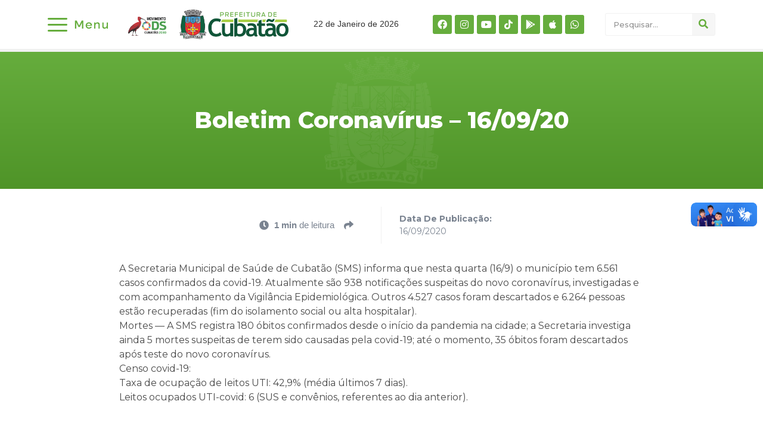

--- FILE ---
content_type: text/css
request_url: https://www.cubatao.sp.gov.br/wp-content/uploads/elementor/css/post-50204.css?ver=1764630695
body_size: 1511
content:
.elementor-50204 .elementor-element.elementor-element-d4a69e0 > .elementor-container{max-width:1140px;}.elementor-50204 .elementor-element.elementor-element-d4a69e0 > .elementor-container > .elementor-column > .elementor-widget-wrap{align-content:center;align-items:center;}.elementor-50204 .elementor-element.elementor-element-d4a69e0:not(.elementor-motion-effects-element-type-background), .elementor-50204 .elementor-element.elementor-element-d4a69e0 > .elementor-motion-effects-container > .elementor-motion-effects-layer{background-color:var( --e-global-color-7ad4f31 );}.elementor-50204 .elementor-element.elementor-element-d4a69e0{transition:background 0.3s, border 0.3s, border-radius 0.3s, box-shadow 0.3s;padding:10px 0px 10px 0px;}.elementor-50204 .elementor-element.elementor-element-d4a69e0 > .elementor-background-overlay{transition:background 0.3s, border-radius 0.3s, opacity 0.3s;}.elementor-50204 .elementor-element.elementor-element-e42a370:not(.elementor-motion-effects-element-type-background) > .elementor-widget-wrap, .elementor-50204 .elementor-element.elementor-element-e42a370 > .elementor-widget-wrap > .elementor-motion-effects-container > .elementor-motion-effects-layer{background-color:#F1F1F1;}.elementor-50204 .elementor-element.elementor-element-e42a370 > .elementor-element-populated{transition:background 0.3s, border 0.3s, border-radius 0.3s, box-shadow 0.3s;}.elementor-50204 .elementor-element.elementor-element-e42a370 > .elementor-element-populated > .elementor-background-overlay{transition:background 0.3s, border-radius 0.3s, opacity 0.3s;}.elementor-50204 .elementor-element.elementor-element-2394e42{--grid-template-columns:repeat(0, auto);--icon-size:17px;--grid-column-gap:5px;--grid-row-gap:0px;}.elementor-50204 .elementor-element.elementor-element-2394e42 .elementor-widget-container{text-align:center;}.elementor-50204 .elementor-element.elementor-element-2394e42 .elementor-social-icon{background-color:#66AD3D;}.elementor-50204 .elementor-element.elementor-element-2394e42 .elementor-social-icon i{color:#FFFFFF;}.elementor-50204 .elementor-element.elementor-element-2394e42 .elementor-social-icon svg{fill:#FFFFFF;}.elementor-50204 .elementor-element.elementor-element-ee07b06 .elementor-icon-wrapper{text-align:center;}.elementor-50204 .elementor-element.elementor-element-ee07b06.elementor-view-stacked .elementor-icon{background-color:var( --e-global-color-6383288 );}.elementor-50204 .elementor-element.elementor-element-ee07b06.elementor-view-framed .elementor-icon, .elementor-50204 .elementor-element.elementor-element-ee07b06.elementor-view-default .elementor-icon{color:var( --e-global-color-6383288 );border-color:var( --e-global-color-6383288 );}.elementor-50204 .elementor-element.elementor-element-ee07b06.elementor-view-framed .elementor-icon, .elementor-50204 .elementor-element.elementor-element-ee07b06.elementor-view-default .elementor-icon svg{fill:var( --e-global-color-6383288 );}.elementor-50204 .elementor-element.elementor-element-ee07b06 .elementor-icon i, .elementor-50204 .elementor-element.elementor-element-ee07b06 .elementor-icon svg{transform:rotate(0deg);}.elementor-50204 .elementor-element.elementor-element-753e187 img{width:88%;}.elementor-50204 .elementor-element.elementor-element-66f8e20 .elementor-icon-wrapper{text-align:center;}.elementor-50204 .elementor-element.elementor-element-66f8e20.elementor-view-stacked .elementor-icon{background-color:var( --e-global-color-6383288 );}.elementor-50204 .elementor-element.elementor-element-66f8e20.elementor-view-framed .elementor-icon, .elementor-50204 .elementor-element.elementor-element-66f8e20.elementor-view-default .elementor-icon{color:var( --e-global-color-6383288 );border-color:var( --e-global-color-6383288 );}.elementor-50204 .elementor-element.elementor-element-66f8e20.elementor-view-framed .elementor-icon, .elementor-50204 .elementor-element.elementor-element-66f8e20.elementor-view-default .elementor-icon svg{fill:var( --e-global-color-6383288 );}.elementor-50204 .elementor-element.elementor-element-66f8e20 .elementor-icon i, .elementor-50204 .elementor-element.elementor-element-66f8e20 .elementor-icon svg{transform:rotate(0deg);}.elementor-50204 .elementor-element.elementor-element-ba5665f > .elementor-container{max-width:1140px;}.elementor-50204 .elementor-element.elementor-element-ba5665f > .elementor-container > .elementor-column > .elementor-widget-wrap{align-content:center;align-items:center;}.elementor-50204 .elementor-element.elementor-element-ba5665f:not(.elementor-motion-effects-element-type-background), .elementor-50204 .elementor-element.elementor-element-ba5665f > .elementor-motion-effects-container > .elementor-motion-effects-layer{background-color:var( --e-global-color-7ad4f31 );}.elementor-50204 .elementor-element.elementor-element-ba5665f{transition:background 0.3s, border 0.3s, border-radius 0.3s, box-shadow 0.3s;padding:5px 0px 5px 0px;z-index:999;}.elementor-50204 .elementor-element.elementor-element-ba5665f > .elementor-background-overlay{transition:background 0.3s, border-radius 0.3s, opacity 0.3s;}.elementor-50204 .elementor-element.elementor-element-9782bf4{text-align:left;}.elementor-50204 .elementor-element.elementor-element-9782bf4:hover img{opacity:0.61;}.elementor-50204 .elementor-element.elementor-element-9782bf4 img{transition-duration:0.4s;}.elementor-50204 .elementor-element.elementor-element-e34d987 img{width:100%;}.elementor-50204 .elementor-element.elementor-element-af8eff9{text-align:center;}.elementor-50204 .elementor-element.elementor-element-af8eff9 .elementor-heading-title{color:var( --e-global-color-text );font-family:"Montserrat", Sans-serif;font-size:12px;font-weight:500;}.elementor-50204 .elementor-element.elementor-element-af8eff9 > .elementor-widget-container{margin:5px 0px 0px 0px;}.elementor-50204 .elementor-element.elementor-element-5e9be91{--grid-template-columns:repeat(0, auto);--icon-size:16px;--grid-column-gap:5px;--grid-row-gap:0px;}.elementor-50204 .elementor-element.elementor-element-5e9be91 .elementor-widget-container{text-align:center;}.elementor-50204 .elementor-element.elementor-element-5e9be91 .elementor-social-icon{background-color:#66AD3D;}.elementor-50204 .elementor-element.elementor-element-5e9be91 .elementor-social-icon i{color:#FFFFFF;}.elementor-50204 .elementor-element.elementor-element-5e9be91 .elementor-social-icon svg{fill:#FFFFFF;}.elementor-50204 .elementor-element.elementor-element-7d22f78 .elementor-search-form__container{min-height:38px;}.elementor-50204 .elementor-element.elementor-element-7d22f78 .elementor-search-form__submit{min-width:38px;--e-search-form-submit-text-color:#66AD3D;background-color:#F6F6F6;}body:not(.rtl) .elementor-50204 .elementor-element.elementor-element-7d22f78 .elementor-search-form__icon{padding-left:calc(38px / 3);}body.rtl .elementor-50204 .elementor-element.elementor-element-7d22f78 .elementor-search-form__icon{padding-right:calc(38px / 3);}.elementor-50204 .elementor-element.elementor-element-7d22f78 .elementor-search-form__input, .elementor-50204 .elementor-element.elementor-element-7d22f78.elementor-search-form--button-type-text .elementor-search-form__submit{padding-left:calc(38px / 3);padding-right:calc(38px / 3);}.elementor-50204 .elementor-element.elementor-element-7d22f78 input[type="search"].elementor-search-form__input{font-family:"Montserrat", Sans-serif;font-size:13px;font-weight:500;}.elementor-50204 .elementor-element.elementor-element-7d22f78:not(.elementor-search-form--skin-full_screen) .elementor-search-form__container{background-color:var( --e-global-color-7ad4f31 );border-color:#F1F1F1;border-width:1px 1px 1px 1px;border-radius:3px;}.elementor-50204 .elementor-element.elementor-element-7d22f78.elementor-search-form--skin-full_screen input[type="search"].elementor-search-form__input{background-color:var( --e-global-color-7ad4f31 );border-color:#F1F1F1;border-width:1px 1px 1px 1px;border-radius:3px;}.elementor-50204 .elementor-element.elementor-element-7d22f78 .elementor-search-form__submit:hover{--e-search-form-submit-text-color:#FFFFFF;background-color:#66AD3D;}.elementor-50204 .elementor-element.elementor-element-5af4ef7 > .elementor-container{max-width:1115px;}.elementor-50204 .elementor-element.elementor-element-5af4ef7:not(.elementor-motion-effects-element-type-background), .elementor-50204 .elementor-element.elementor-element-5af4ef7 > .elementor-motion-effects-container > .elementor-motion-effects-layer{background-color:#66AD3D;}.elementor-50204 .elementor-element.elementor-element-5af4ef7 > .elementor-background-overlay{background-image:url("http://www.cubatao.sp.gov.br/wp-content/uploads/2024/01/brasao.png");background-position:center center;background-repeat:no-repeat;opacity:0.05;transition:background 0.3s, border-radius 0.3s, opacity 0.3s;}.elementor-50204 .elementor-element.elementor-element-5af4ef7{border-style:solid;border-width:5px 0px 0px 0px;border-color:#A5CD38;transition:background 0.3s, border 0.3s, border-radius 0.3s, box-shadow 0.3s;margin-top:0px;margin-bottom:0px;padding:30px 0px 30px 0px;z-index:99;}.elementor-50204 .elementor-element.elementor-element-414a7b9 .elementor-heading-title{color:var( --e-global-color-7ad4f31 );font-family:"Montserrat", Sans-serif;font-size:20px;font-weight:800;}.elementor-50204 .elementor-element.elementor-element-516e858 .elementor-icon-list-items:not(.elementor-inline-items) .elementor-icon-list-item:not(:last-child){padding-bottom:calc(5px/2);}.elementor-50204 .elementor-element.elementor-element-516e858 .elementor-icon-list-items:not(.elementor-inline-items) .elementor-icon-list-item:not(:first-child){margin-top:calc(5px/2);}.elementor-50204 .elementor-element.elementor-element-516e858 .elementor-icon-list-items.elementor-inline-items .elementor-icon-list-item{margin-right:calc(5px/2);margin-left:calc(5px/2);}.elementor-50204 .elementor-element.elementor-element-516e858 .elementor-icon-list-items.elementor-inline-items{margin-right:calc(-5px/2);margin-left:calc(-5px/2);}body.rtl .elementor-50204 .elementor-element.elementor-element-516e858 .elementor-icon-list-items.elementor-inline-items .elementor-icon-list-item:after{left:calc(-5px/2);}body:not(.rtl) .elementor-50204 .elementor-element.elementor-element-516e858 .elementor-icon-list-items.elementor-inline-items .elementor-icon-list-item:after{right:calc(-5px/2);}.elementor-50204 .elementor-element.elementor-element-516e858{--e-icon-list-icon-size:14px;}.elementor-50204 .elementor-element.elementor-element-516e858 .elementor-icon-list-text{color:var( --e-global-color-7ad4f31 );}.elementor-50204 .elementor-element.elementor-element-516e858 .elementor-icon-list-item:hover .elementor-icon-list-text{color:#FFFFFFAB;}.elementor-50204 .elementor-element.elementor-element-516e858 .elementor-icon-list-item > .elementor-icon-list-text, .elementor-50204 .elementor-element.elementor-element-516e858 .elementor-icon-list-item > a{font-family:"Montserrat", Sans-serif;font-size:14px;font-weight:500;line-height:23px;}.elementor-50204 .elementor-element.elementor-element-e21805e .elementor-spacer-inner{height:18px;}.elementor-50204 .elementor-element.elementor-element-b2a5a00 .elementor-heading-title{color:var( --e-global-color-7ad4f31 );font-family:"Montserrat", Sans-serif;font-size:20px;font-weight:800;}.elementor-50204 .elementor-element.elementor-element-243156e .elementor-icon-list-items:not(.elementor-inline-items) .elementor-icon-list-item:not(:last-child){padding-bottom:calc(5px/2);}.elementor-50204 .elementor-element.elementor-element-243156e .elementor-icon-list-items:not(.elementor-inline-items) .elementor-icon-list-item:not(:first-child){margin-top:calc(5px/2);}.elementor-50204 .elementor-element.elementor-element-243156e .elementor-icon-list-items.elementor-inline-items .elementor-icon-list-item{margin-right:calc(5px/2);margin-left:calc(5px/2);}.elementor-50204 .elementor-element.elementor-element-243156e .elementor-icon-list-items.elementor-inline-items{margin-right:calc(-5px/2);margin-left:calc(-5px/2);}body.rtl .elementor-50204 .elementor-element.elementor-element-243156e .elementor-icon-list-items.elementor-inline-items .elementor-icon-list-item:after{left:calc(-5px/2);}body:not(.rtl) .elementor-50204 .elementor-element.elementor-element-243156e .elementor-icon-list-items.elementor-inline-items .elementor-icon-list-item:after{right:calc(-5px/2);}.elementor-50204 .elementor-element.elementor-element-243156e{--e-icon-list-icon-size:14px;}.elementor-50204 .elementor-element.elementor-element-243156e .elementor-icon-list-text{color:var( --e-global-color-7ad4f31 );}.elementor-50204 .elementor-element.elementor-element-243156e .elementor-icon-list-item:hover .elementor-icon-list-text{color:#FFFFFFAB;}.elementor-50204 .elementor-element.elementor-element-243156e .elementor-icon-list-item > .elementor-icon-list-text, .elementor-50204 .elementor-element.elementor-element-243156e .elementor-icon-list-item > a{font-family:"Montserrat", Sans-serif;font-size:14px;font-weight:500;line-height:23px;}.elementor-50204 .elementor-element.elementor-element-f68e091 .elementor-heading-title{color:var( --e-global-color-7ad4f31 );font-family:"Montserrat", Sans-serif;font-size:20px;font-weight:800;}.elementor-50204 .elementor-element.elementor-element-a19d1a1 .elementor-icon-list-items:not(.elementor-inline-items) .elementor-icon-list-item:not(:last-child){padding-bottom:calc(5px/2);}.elementor-50204 .elementor-element.elementor-element-a19d1a1 .elementor-icon-list-items:not(.elementor-inline-items) .elementor-icon-list-item:not(:first-child){margin-top:calc(5px/2);}.elementor-50204 .elementor-element.elementor-element-a19d1a1 .elementor-icon-list-items.elementor-inline-items .elementor-icon-list-item{margin-right:calc(5px/2);margin-left:calc(5px/2);}.elementor-50204 .elementor-element.elementor-element-a19d1a1 .elementor-icon-list-items.elementor-inline-items{margin-right:calc(-5px/2);margin-left:calc(-5px/2);}body.rtl .elementor-50204 .elementor-element.elementor-element-a19d1a1 .elementor-icon-list-items.elementor-inline-items .elementor-icon-list-item:after{left:calc(-5px/2);}body:not(.rtl) .elementor-50204 .elementor-element.elementor-element-a19d1a1 .elementor-icon-list-items.elementor-inline-items .elementor-icon-list-item:after{right:calc(-5px/2);}.elementor-50204 .elementor-element.elementor-element-a19d1a1{--e-icon-list-icon-size:14px;}.elementor-50204 .elementor-element.elementor-element-a19d1a1 .elementor-icon-list-text{color:var( --e-global-color-7ad4f31 );}.elementor-50204 .elementor-element.elementor-element-a19d1a1 .elementor-icon-list-item:hover .elementor-icon-list-text{color:#FFFFFFAB;}.elementor-50204 .elementor-element.elementor-element-a19d1a1 .elementor-icon-list-item > .elementor-icon-list-text, .elementor-50204 .elementor-element.elementor-element-a19d1a1 .elementor-icon-list-item > a{font-family:"Montserrat", Sans-serif;font-size:14px;font-weight:500;line-height:23px;}.elementor-50204 .elementor-element.elementor-element-339914c .elementor-spacer-inner{height:18px;}.elementor-50204 .elementor-element.elementor-element-cb2464b .elementor-heading-title{color:var( --e-global-color-7ad4f31 );font-family:"Montserrat", Sans-serif;font-size:20px;font-weight:800;}.elementor-50204 .elementor-element.elementor-element-daa40a4 .elementor-icon-list-items:not(.elementor-inline-items) .elementor-icon-list-item:not(:last-child){padding-bottom:calc(5px/2);}.elementor-50204 .elementor-element.elementor-element-daa40a4 .elementor-icon-list-items:not(.elementor-inline-items) .elementor-icon-list-item:not(:first-child){margin-top:calc(5px/2);}.elementor-50204 .elementor-element.elementor-element-daa40a4 .elementor-icon-list-items.elementor-inline-items .elementor-icon-list-item{margin-right:calc(5px/2);margin-left:calc(5px/2);}.elementor-50204 .elementor-element.elementor-element-daa40a4 .elementor-icon-list-items.elementor-inline-items{margin-right:calc(-5px/2);margin-left:calc(-5px/2);}body.rtl .elementor-50204 .elementor-element.elementor-element-daa40a4 .elementor-icon-list-items.elementor-inline-items .elementor-icon-list-item:after{left:calc(-5px/2);}body:not(.rtl) .elementor-50204 .elementor-element.elementor-element-daa40a4 .elementor-icon-list-items.elementor-inline-items .elementor-icon-list-item:after{right:calc(-5px/2);}.elementor-50204 .elementor-element.elementor-element-daa40a4{--e-icon-list-icon-size:14px;}.elementor-50204 .elementor-element.elementor-element-daa40a4 .elementor-icon-list-text{color:var( --e-global-color-7ad4f31 );}.elementor-50204 .elementor-element.elementor-element-daa40a4 .elementor-icon-list-item:hover .elementor-icon-list-text{color:#FFFFFFAB;}.elementor-50204 .elementor-element.elementor-element-daa40a4 .elementor-icon-list-item > .elementor-icon-list-text, .elementor-50204 .elementor-element.elementor-element-daa40a4 .elementor-icon-list-item > a{font-family:"Montserrat", Sans-serif;font-size:14px;font-weight:500;line-height:23px;}.elementor-50204 .elementor-element.elementor-element-47d4e55 .elementor-heading-title{color:var( --e-global-color-7ad4f31 );font-family:"Montserrat", Sans-serif;font-size:20px;font-weight:800;}.elementor-50204 .elementor-element.elementor-element-381a609 .elementor-icon-list-items:not(.elementor-inline-items) .elementor-icon-list-item:not(:last-child){padding-bottom:calc(5px/2);}.elementor-50204 .elementor-element.elementor-element-381a609 .elementor-icon-list-items:not(.elementor-inline-items) .elementor-icon-list-item:not(:first-child){margin-top:calc(5px/2);}.elementor-50204 .elementor-element.elementor-element-381a609 .elementor-icon-list-items.elementor-inline-items .elementor-icon-list-item{margin-right:calc(5px/2);margin-left:calc(5px/2);}.elementor-50204 .elementor-element.elementor-element-381a609 .elementor-icon-list-items.elementor-inline-items{margin-right:calc(-5px/2);margin-left:calc(-5px/2);}body.rtl .elementor-50204 .elementor-element.elementor-element-381a609 .elementor-icon-list-items.elementor-inline-items .elementor-icon-list-item:after{left:calc(-5px/2);}body:not(.rtl) .elementor-50204 .elementor-element.elementor-element-381a609 .elementor-icon-list-items.elementor-inline-items .elementor-icon-list-item:after{right:calc(-5px/2);}.elementor-50204 .elementor-element.elementor-element-381a609{--e-icon-list-icon-size:14px;}.elementor-50204 .elementor-element.elementor-element-381a609 .elementor-icon-list-text{color:var( --e-global-color-7ad4f31 );}.elementor-50204 .elementor-element.elementor-element-381a609 .elementor-icon-list-item:hover .elementor-icon-list-text{color:#FFFFFFAB;}.elementor-50204 .elementor-element.elementor-element-381a609 .elementor-icon-list-item > .elementor-icon-list-text, .elementor-50204 .elementor-element.elementor-element-381a609 .elementor-icon-list-item > a{font-family:"Montserrat", Sans-serif;font-size:14px;font-weight:500;line-height:23px;}.elementor-50204 .elementor-element.elementor-element-eff2181 .elementor-spacer-inner{height:18px;}.elementor-50204 .elementor-element.elementor-element-7644d08 .elementor-icon-list-items:not(.elementor-inline-items) .elementor-icon-list-item:not(:last-child){padding-bottom:calc(5px/2);}.elementor-50204 .elementor-element.elementor-element-7644d08 .elementor-icon-list-items:not(.elementor-inline-items) .elementor-icon-list-item:not(:first-child){margin-top:calc(5px/2);}.elementor-50204 .elementor-element.elementor-element-7644d08 .elementor-icon-list-items.elementor-inline-items .elementor-icon-list-item{margin-right:calc(5px/2);margin-left:calc(5px/2);}.elementor-50204 .elementor-element.elementor-element-7644d08 .elementor-icon-list-items.elementor-inline-items{margin-right:calc(-5px/2);margin-left:calc(-5px/2);}body.rtl .elementor-50204 .elementor-element.elementor-element-7644d08 .elementor-icon-list-items.elementor-inline-items .elementor-icon-list-item:after{left:calc(-5px/2);}body:not(.rtl) .elementor-50204 .elementor-element.elementor-element-7644d08 .elementor-icon-list-items.elementor-inline-items .elementor-icon-list-item:after{right:calc(-5px/2);}.elementor-50204 .elementor-element.elementor-element-7644d08{--e-icon-list-icon-size:14px;}.elementor-50204 .elementor-element.elementor-element-7644d08 .elementor-icon-list-text{color:var( --e-global-color-7ad4f31 );}.elementor-50204 .elementor-element.elementor-element-7644d08 .elementor-icon-list-item:hover .elementor-icon-list-text{color:#FFFFFFAB;}.elementor-50204 .elementor-element.elementor-element-7644d08 .elementor-icon-list-item > .elementor-icon-list-text, .elementor-50204 .elementor-element.elementor-element-7644d08 .elementor-icon-list-item > a{font-family:"Montserrat", Sans-serif;font-size:14px;font-weight:500;line-height:23px;}@media(min-width:768px){.elementor-50204 .elementor-element.elementor-element-8994064{width:11.85%;}.elementor-50204 .elementor-element.elementor-element-4a61d0a{width:25.378%;}.elementor-50204 .elementor-element.elementor-element-86458e5{width:18.163%;}.elementor-50204 .elementor-element.elementor-element-78f732a{width:26.64%;}.elementor-50204 .elementor-element.elementor-element-e06b898{width:17.969%;}}@media(max-width:767px){.elementor-50204 .elementor-element.elementor-element-d4a69e0{margin-top:0px;margin-bottom:0px;padding:0px 0px 0px 0px;}.elementor-50204 .elementor-element.elementor-element-e42a370{width:100%;}.elementor-50204 .elementor-element.elementor-element-2394e42{--icon-size:13px;}.elementor-50204 .elementor-element.elementor-element-fdc0787{width:20%;}.elementor-50204 .elementor-element.elementor-element-ee07b06 .elementor-icon{font-size:30px;}.elementor-50204 .elementor-element.elementor-element-a0380f6{width:60%;}.elementor-50204 .elementor-element.elementor-element-753e187{text-align:center;}.elementor-50204 .elementor-element.elementor-element-753e187 img{width:89%;}.elementor-50204 .elementor-element.elementor-element-12b5d38{width:20%;}.elementor-50204 .elementor-element.elementor-element-66f8e20 .elementor-icon{font-size:24px;}.elementor-50204 .elementor-element.elementor-element-8994064{width:40%;}.elementor-50204 .elementor-element.elementor-element-4a61d0a{width:60%;}.elementor-50204 .elementor-element.elementor-element-78f732a{width:50%;}.elementor-50204 .elementor-element.elementor-element-5e9be91{--icon-size:13px;}.elementor-50204 .elementor-element.elementor-element-e06b898{width:50%;}.elementor-50204 .elementor-element.elementor-element-5af4ef7{padding:10px 15px 10px 15px;}}/* Start custom CSS for section, class: .elementor-element-d4a69e0 */.elementor-14078, .elementor-14413 {display: none;}/* End custom CSS */
/* Start custom CSS for heading, class: .elementor-element-af8eff9 */#dataatual{
    padding-top: 10px;
    font-size: 14px;
}/* End custom CSS */
/* Start custom CSS for section, class: .elementor-element-ba5665f */.elementor-14078, .elementor-14413 {display: none;}/* End custom CSS */

--- FILE ---
content_type: text/css
request_url: https://www.cubatao.sp.gov.br/wp-content/uploads/elementor/css/post-14215.css?ver=1748966866
body_size: 701
content:
.elementor-14215 .elementor-element.elementor-element-29dfff7 > .elementor-container > .elementor-column > .elementor-widget-wrap{align-content:center;align-items:center;}.elementor-14215 .elementor-element.elementor-element-a5f3cfc > .elementor-element-populated{padding:20px 20px 20px 10px;}.elementor-14215 .elementor-element.elementor-element-7ef18ab .elementor-heading-title{font-family:"Montserrat", Sans-serif;font-size:16px;font-weight:700;letter-spacing:-0.7px;}.elementor-14215 .elementor-element.elementor-element-93768e6 .elementor-icon-list-items:not(.elementor-inline-items) .elementor-icon-list-item:not(:last-child){padding-bottom:calc(8px/2);}.elementor-14215 .elementor-element.elementor-element-93768e6 .elementor-icon-list-items:not(.elementor-inline-items) .elementor-icon-list-item:not(:first-child){margin-top:calc(8px/2);}.elementor-14215 .elementor-element.elementor-element-93768e6 .elementor-icon-list-items.elementor-inline-items .elementor-icon-list-item{margin-right:calc(8px/2);margin-left:calc(8px/2);}.elementor-14215 .elementor-element.elementor-element-93768e6 .elementor-icon-list-items.elementor-inline-items{margin-right:calc(-8px/2);margin-left:calc(-8px/2);}body.rtl .elementor-14215 .elementor-element.elementor-element-93768e6 .elementor-icon-list-items.elementor-inline-items .elementor-icon-list-item:after{left:calc(-8px/2);}body:not(.rtl) .elementor-14215 .elementor-element.elementor-element-93768e6 .elementor-icon-list-items.elementor-inline-items .elementor-icon-list-item:after{right:calc(-8px/2);}.elementor-14215 .elementor-element.elementor-element-93768e6 .elementor-icon-list-item:not(:last-child):after{content:"";width:99%;border-color:#CCD2DB6E;}.elementor-14215 .elementor-element.elementor-element-93768e6 .elementor-icon-list-items:not(.elementor-inline-items) .elementor-icon-list-item:not(:last-child):after{border-top-style:solid;border-top-width:1px;}.elementor-14215 .elementor-element.elementor-element-93768e6 .elementor-icon-list-items.elementor-inline-items .elementor-icon-list-item:not(:last-child):after{border-left-style:solid;}.elementor-14215 .elementor-element.elementor-element-93768e6 .elementor-inline-items .elementor-icon-list-item:not(:last-child):after{border-left-width:1px;}.elementor-14215 .elementor-element.elementor-element-93768e6{--e-icon-list-icon-size:14px;}.elementor-14215 .elementor-element.elementor-element-93768e6 .elementor-icon-list-text{color:var( --e-global-color-primary );}.elementor-14215 .elementor-element.elementor-element-93768e6 .elementor-icon-list-item:hover .elementor-icon-list-text{color:var( --e-global-color-accent );}.elementor-14215 .elementor-element.elementor-element-93768e6 .elementor-icon-list-item > .elementor-icon-list-text, .elementor-14215 .elementor-element.elementor-element-93768e6 .elementor-icon-list-item > a{font-family:"Montserrat", Sans-serif;font-size:14px;font-weight:500;line-height:25px;}.elementor-14215 .elementor-element.elementor-element-93768e6 > .elementor-widget-container{padding:0px 0px 20px 0px;}.elementor-14215 .elementor-element.elementor-element-a410790 .elementor-heading-title{font-family:"Montserrat", Sans-serif;font-size:16px;font-weight:700;letter-spacing:-0.7px;}.elementor-14215 .elementor-element.elementor-element-a605a58 .elementor-icon-list-items:not(.elementor-inline-items) .elementor-icon-list-item:not(:last-child){padding-bottom:calc(8px/2);}.elementor-14215 .elementor-element.elementor-element-a605a58 .elementor-icon-list-items:not(.elementor-inline-items) .elementor-icon-list-item:not(:first-child){margin-top:calc(8px/2);}.elementor-14215 .elementor-element.elementor-element-a605a58 .elementor-icon-list-items.elementor-inline-items .elementor-icon-list-item{margin-right:calc(8px/2);margin-left:calc(8px/2);}.elementor-14215 .elementor-element.elementor-element-a605a58 .elementor-icon-list-items.elementor-inline-items{margin-right:calc(-8px/2);margin-left:calc(-8px/2);}body.rtl .elementor-14215 .elementor-element.elementor-element-a605a58 .elementor-icon-list-items.elementor-inline-items .elementor-icon-list-item:after{left:calc(-8px/2);}body:not(.rtl) .elementor-14215 .elementor-element.elementor-element-a605a58 .elementor-icon-list-items.elementor-inline-items .elementor-icon-list-item:after{right:calc(-8px/2);}.elementor-14215 .elementor-element.elementor-element-a605a58 .elementor-icon-list-item:not(:last-child):after{content:"";width:99%;border-color:#CCD2DB6E;}.elementor-14215 .elementor-element.elementor-element-a605a58 .elementor-icon-list-items:not(.elementor-inline-items) .elementor-icon-list-item:not(:last-child):after{border-top-style:solid;border-top-width:1px;}.elementor-14215 .elementor-element.elementor-element-a605a58 .elementor-icon-list-items.elementor-inline-items .elementor-icon-list-item:not(:last-child):after{border-left-style:solid;}.elementor-14215 .elementor-element.elementor-element-a605a58 .elementor-inline-items .elementor-icon-list-item:not(:last-child):after{border-left-width:1px;}.elementor-14215 .elementor-element.elementor-element-a605a58{--e-icon-list-icon-size:14px;}.elementor-14215 .elementor-element.elementor-element-a605a58 .elementor-icon-list-text{color:var( --e-global-color-primary );}.elementor-14215 .elementor-element.elementor-element-a605a58 .elementor-icon-list-item:hover .elementor-icon-list-text{color:var( --e-global-color-accent );}.elementor-14215 .elementor-element.elementor-element-a605a58 .elementor-icon-list-item > .elementor-icon-list-text, .elementor-14215 .elementor-element.elementor-element-a605a58 .elementor-icon-list-item > a{font-family:"Montserrat", Sans-serif;font-size:14px;font-weight:500;line-height:25px;}.elementor-14215 .elementor-element.elementor-element-a605a58 > .elementor-widget-container{padding:0px 0px 20px 0px;}.elementor-14215 .elementor-element.elementor-element-3c14f13 .elementor-heading-title{font-family:"Montserrat", Sans-serif;font-size:16px;font-weight:700;letter-spacing:-0.7px;}.elementor-14215 .elementor-element.elementor-element-96a6751 .elementor-icon-list-items:not(.elementor-inline-items) .elementor-icon-list-item:not(:last-child){padding-bottom:calc(8px/2);}.elementor-14215 .elementor-element.elementor-element-96a6751 .elementor-icon-list-items:not(.elementor-inline-items) .elementor-icon-list-item:not(:first-child){margin-top:calc(8px/2);}.elementor-14215 .elementor-element.elementor-element-96a6751 .elementor-icon-list-items.elementor-inline-items .elementor-icon-list-item{margin-right:calc(8px/2);margin-left:calc(8px/2);}.elementor-14215 .elementor-element.elementor-element-96a6751 .elementor-icon-list-items.elementor-inline-items{margin-right:calc(-8px/2);margin-left:calc(-8px/2);}body.rtl .elementor-14215 .elementor-element.elementor-element-96a6751 .elementor-icon-list-items.elementor-inline-items .elementor-icon-list-item:after{left:calc(-8px/2);}body:not(.rtl) .elementor-14215 .elementor-element.elementor-element-96a6751 .elementor-icon-list-items.elementor-inline-items .elementor-icon-list-item:after{right:calc(-8px/2);}.elementor-14215 .elementor-element.elementor-element-96a6751 .elementor-icon-list-item:not(:last-child):after{content:"";width:99%;border-color:#CCD2DB6E;}.elementor-14215 .elementor-element.elementor-element-96a6751 .elementor-icon-list-items:not(.elementor-inline-items) .elementor-icon-list-item:not(:last-child):after{border-top-style:solid;border-top-width:1px;}.elementor-14215 .elementor-element.elementor-element-96a6751 .elementor-icon-list-items.elementor-inline-items .elementor-icon-list-item:not(:last-child):after{border-left-style:solid;}.elementor-14215 .elementor-element.elementor-element-96a6751 .elementor-inline-items .elementor-icon-list-item:not(:last-child):after{border-left-width:1px;}.elementor-14215 .elementor-element.elementor-element-96a6751{--e-icon-list-icon-size:14px;}.elementor-14215 .elementor-element.elementor-element-96a6751 .elementor-icon-list-text{color:var( --e-global-color-primary );}.elementor-14215 .elementor-element.elementor-element-96a6751 .elementor-icon-list-item:hover .elementor-icon-list-text{color:var( --e-global-color-accent );}.elementor-14215 .elementor-element.elementor-element-96a6751 .elementor-icon-list-item > .elementor-icon-list-text, .elementor-14215 .elementor-element.elementor-element-96a6751 .elementor-icon-list-item > a{font-family:"Montserrat", Sans-serif;font-size:14px;font-weight:500;line-height:25px;}.elementor-14215 .elementor-element.elementor-element-96a6751 > .elementor-widget-container{padding:0px 0px 20px 0px;}.elementor-14215 .elementor-element.elementor-element-59d9412 .elementor-heading-title{font-family:"Montserrat", Sans-serif;font-size:16px;font-weight:700;letter-spacing:-0.7px;}.elementor-14215 .elementor-element.elementor-element-7cea9a7 .elementor-icon-list-items:not(.elementor-inline-items) .elementor-icon-list-item:not(:last-child){padding-bottom:calc(8px/2);}.elementor-14215 .elementor-element.elementor-element-7cea9a7 .elementor-icon-list-items:not(.elementor-inline-items) .elementor-icon-list-item:not(:first-child){margin-top:calc(8px/2);}.elementor-14215 .elementor-element.elementor-element-7cea9a7 .elementor-icon-list-items.elementor-inline-items .elementor-icon-list-item{margin-right:calc(8px/2);margin-left:calc(8px/2);}.elementor-14215 .elementor-element.elementor-element-7cea9a7 .elementor-icon-list-items.elementor-inline-items{margin-right:calc(-8px/2);margin-left:calc(-8px/2);}body.rtl .elementor-14215 .elementor-element.elementor-element-7cea9a7 .elementor-icon-list-items.elementor-inline-items .elementor-icon-list-item:after{left:calc(-8px/2);}body:not(.rtl) .elementor-14215 .elementor-element.elementor-element-7cea9a7 .elementor-icon-list-items.elementor-inline-items .elementor-icon-list-item:after{right:calc(-8px/2);}.elementor-14215 .elementor-element.elementor-element-7cea9a7 .elementor-icon-list-item:not(:last-child):after{content:"";width:99%;border-color:#CCD2DB6E;}.elementor-14215 .elementor-element.elementor-element-7cea9a7 .elementor-icon-list-items:not(.elementor-inline-items) .elementor-icon-list-item:not(:last-child):after{border-top-style:solid;border-top-width:1px;}.elementor-14215 .elementor-element.elementor-element-7cea9a7 .elementor-icon-list-items.elementor-inline-items .elementor-icon-list-item:not(:last-child):after{border-left-style:solid;}.elementor-14215 .elementor-element.elementor-element-7cea9a7 .elementor-inline-items .elementor-icon-list-item:not(:last-child):after{border-left-width:1px;}.elementor-14215 .elementor-element.elementor-element-7cea9a7{--e-icon-list-icon-size:14px;}.elementor-14215 .elementor-element.elementor-element-7cea9a7 .elementor-icon-list-text{color:var( --e-global-color-primary );}.elementor-14215 .elementor-element.elementor-element-7cea9a7 .elementor-icon-list-item:hover .elementor-icon-list-text{color:var( --e-global-color-accent );}.elementor-14215 .elementor-element.elementor-element-7cea9a7 .elementor-icon-list-item > .elementor-icon-list-text, .elementor-14215 .elementor-element.elementor-element-7cea9a7 .elementor-icon-list-item > a{font-family:"Montserrat", Sans-serif;font-size:14px;font-weight:500;line-height:25px;}.elementor-14215 .elementor-element.elementor-element-7cea9a7 > .elementor-widget-container{padding:0px 0px 20px 0px;}.elementor-14215 .elementor-element.elementor-element-3046571 .elementor-spacer-inner{height:50px;}#elementor-popup-modal-14215 .dialog-message{width:436px;height:100vh;align-items:flex-start;}#elementor-popup-modal-14215{justify-content:flex-start;align-items:flex-start;pointer-events:all;background-color:rgba(0,0,0,.8);}#elementor-popup-modal-14215 .dialog-close-button{display:flex;}#elementor-popup-modal-14215 .dialog-widget-content{animation-duration:0.5s;background-color:#EFF1F4;box-shadow:2px 8px 23px 3px rgba(0,0,0,0.2);}@media(max-width:767px){.elementor-14215 .elementor-element.elementor-element-93768e6 .elementor-icon-list-items:not(.elementor-inline-items) .elementor-icon-list-item:not(:last-child){padding-bottom:calc(4px/2);}.elementor-14215 .elementor-element.elementor-element-93768e6 .elementor-icon-list-items:not(.elementor-inline-items) .elementor-icon-list-item:not(:first-child){margin-top:calc(4px/2);}.elementor-14215 .elementor-element.elementor-element-93768e6 .elementor-icon-list-items.elementor-inline-items .elementor-icon-list-item{margin-right:calc(4px/2);margin-left:calc(4px/2);}.elementor-14215 .elementor-element.elementor-element-93768e6 .elementor-icon-list-items.elementor-inline-items{margin-right:calc(-4px/2);margin-left:calc(-4px/2);}body.rtl .elementor-14215 .elementor-element.elementor-element-93768e6 .elementor-icon-list-items.elementor-inline-items .elementor-icon-list-item:after{left:calc(-4px/2);}body:not(.rtl) .elementor-14215 .elementor-element.elementor-element-93768e6 .elementor-icon-list-items.elementor-inline-items .elementor-icon-list-item:after{right:calc(-4px/2);}.elementor-14215 .elementor-element.elementor-element-93768e6 .elementor-icon-list-item > .elementor-icon-list-text, .elementor-14215 .elementor-element.elementor-element-93768e6 .elementor-icon-list-item > a{font-size:12px;}.elementor-14215 .elementor-element.elementor-element-a605a58 .elementor-icon-list-items:not(.elementor-inline-items) .elementor-icon-list-item:not(:last-child){padding-bottom:calc(4px/2);}.elementor-14215 .elementor-element.elementor-element-a605a58 .elementor-icon-list-items:not(.elementor-inline-items) .elementor-icon-list-item:not(:first-child){margin-top:calc(4px/2);}.elementor-14215 .elementor-element.elementor-element-a605a58 .elementor-icon-list-items.elementor-inline-items .elementor-icon-list-item{margin-right:calc(4px/2);margin-left:calc(4px/2);}.elementor-14215 .elementor-element.elementor-element-a605a58 .elementor-icon-list-items.elementor-inline-items{margin-right:calc(-4px/2);margin-left:calc(-4px/2);}body.rtl .elementor-14215 .elementor-element.elementor-element-a605a58 .elementor-icon-list-items.elementor-inline-items .elementor-icon-list-item:after{left:calc(-4px/2);}body:not(.rtl) .elementor-14215 .elementor-element.elementor-element-a605a58 .elementor-icon-list-items.elementor-inline-items .elementor-icon-list-item:after{right:calc(-4px/2);}.elementor-14215 .elementor-element.elementor-element-a605a58 .elementor-icon-list-item > .elementor-icon-list-text, .elementor-14215 .elementor-element.elementor-element-a605a58 .elementor-icon-list-item > a{font-size:12px;}.elementor-14215 .elementor-element.elementor-element-96a6751 .elementor-icon-list-items:not(.elementor-inline-items) .elementor-icon-list-item:not(:last-child){padding-bottom:calc(4px/2);}.elementor-14215 .elementor-element.elementor-element-96a6751 .elementor-icon-list-items:not(.elementor-inline-items) .elementor-icon-list-item:not(:first-child){margin-top:calc(4px/2);}.elementor-14215 .elementor-element.elementor-element-96a6751 .elementor-icon-list-items.elementor-inline-items .elementor-icon-list-item{margin-right:calc(4px/2);margin-left:calc(4px/2);}.elementor-14215 .elementor-element.elementor-element-96a6751 .elementor-icon-list-items.elementor-inline-items{margin-right:calc(-4px/2);margin-left:calc(-4px/2);}body.rtl .elementor-14215 .elementor-element.elementor-element-96a6751 .elementor-icon-list-items.elementor-inline-items .elementor-icon-list-item:after{left:calc(-4px/2);}body:not(.rtl) .elementor-14215 .elementor-element.elementor-element-96a6751 .elementor-icon-list-items.elementor-inline-items .elementor-icon-list-item:after{right:calc(-4px/2);}.elementor-14215 .elementor-element.elementor-element-96a6751 .elementor-icon-list-item > .elementor-icon-list-text, .elementor-14215 .elementor-element.elementor-element-96a6751 .elementor-icon-list-item > a{font-size:12px;}.elementor-14215 .elementor-element.elementor-element-7cea9a7 .elementor-icon-list-items:not(.elementor-inline-items) .elementor-icon-list-item:not(:last-child){padding-bottom:calc(4px/2);}.elementor-14215 .elementor-element.elementor-element-7cea9a7 .elementor-icon-list-items:not(.elementor-inline-items) .elementor-icon-list-item:not(:first-child){margin-top:calc(4px/2);}.elementor-14215 .elementor-element.elementor-element-7cea9a7 .elementor-icon-list-items.elementor-inline-items .elementor-icon-list-item{margin-right:calc(4px/2);margin-left:calc(4px/2);}.elementor-14215 .elementor-element.elementor-element-7cea9a7 .elementor-icon-list-items.elementor-inline-items{margin-right:calc(-4px/2);margin-left:calc(-4px/2);}body.rtl .elementor-14215 .elementor-element.elementor-element-7cea9a7 .elementor-icon-list-items.elementor-inline-items .elementor-icon-list-item:after{left:calc(-4px/2);}body:not(.rtl) .elementor-14215 .elementor-element.elementor-element-7cea9a7 .elementor-icon-list-items.elementor-inline-items .elementor-icon-list-item:after{right:calc(-4px/2);}.elementor-14215 .elementor-element.elementor-element-7cea9a7 .elementor-icon-list-item > .elementor-icon-list-text, .elementor-14215 .elementor-element.elementor-element-7cea9a7 .elementor-icon-list-item > a{font-size:12px;}.elementor-14215 .elementor-element.elementor-element-3046571 .elementor-spacer-inner{height:90px;}#elementor-popup-modal-14215 .dialog-message{width:315px;}}